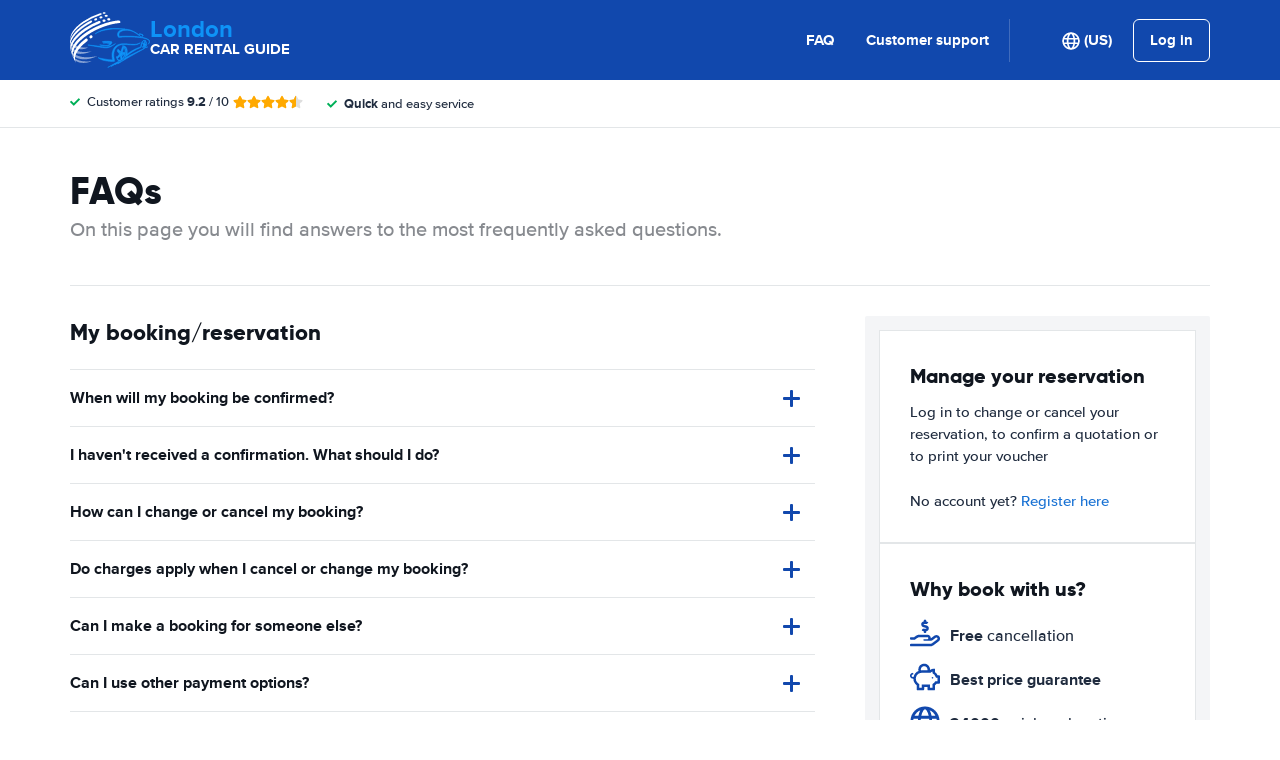

--- FILE ---
content_type: image/svg+xml
request_url: https://cdn.easyterra.com/images/flags/US.svg?1767174642494
body_size: 760
content:
<?xml version="1.0" encoding="UTF-8"?>
<svg width="21px" height="15px" viewBox="0 0 21 15" version="1.1" xmlns="http://www.w3.org/2000/svg" xmlns:xlink="http://www.w3.org/1999/xlink">
    <title>US</title>
    <defs>
        <linearGradient x1="50%" y1="0%" x2="50%" y2="100%" id="linearGradient-1">
            <stop stop-color="#FFFFFF" offset="0%"></stop>
            <stop stop-color="#F0F0F0" offset="100%"></stop>
        </linearGradient>
        <linearGradient x1="50%" y1="0%" x2="50%" y2="100%" id="linearGradient-2">
            <stop stop-color="#D02F44" offset="0%"></stop>
            <stop stop-color="#B12537" offset="100%"></stop>
        </linearGradient>
        <linearGradient x1="50%" y1="0%" x2="50%" y2="100%" id="linearGradient-3">
            <stop stop-color="#46467F" offset="0%"></stop>
            <stop stop-color="#3C3C6D" offset="100%"></stop>
        </linearGradient>
    </defs>
    <g id="Symbols" stroke="none" stroke-width="1" fill="none" fill-rule="evenodd">
        <g id="US">
            <rect id="FlagBackground" fill="url(#linearGradient-1)" x="0" y="0" width="21" height="15"></rect>
            <path d="M0,0 L21,0 L21,1 L0,1 L0,0 Z M0,2 L21,2 L21,3 L0,3 L0,2 Z M0,4 L21,4 L21,5 L0,5 L0,4 Z M0,6 L21,6 L21,7 L0,7 L0,6 Z M0,8 L21,8 L21,9 L0,9 L0,8 Z M0,10 L21,10 L21,11 L0,11 L0,10 Z M0,12 L21,12 L21,13 L0,13 L0,12 Z M0,14 L21,14 L21,15 L0,15 L0,14 Z" id="Rectangle-511" fill="url(#linearGradient-2)"></path>
            <rect id="Rectangle-511" fill="url(#linearGradient-3)" x="0" y="0" width="9" height="7"></rect>
            <path d="M1.5,2 C1.22385763,2 1,1.77614237 1,1.5 C1,1.22385763 1.22385763,1 1.5,1 C1.77614237,1 2,1.22385763 2,1.5 C2,1.77614237 1.77614237,2 1.5,2 Z M3.5,2 C3.22385763,2 3,1.77614237 3,1.5 C3,1.22385763 3.22385763,1 3.5,1 C3.77614237,1 4,1.22385763 4,1.5 C4,1.77614237 3.77614237,2 3.5,2 Z M5.5,2 C5.22385763,2 5,1.77614237 5,1.5 C5,1.22385763 5.22385763,1 5.5,1 C5.77614237,1 6,1.22385763 6,1.5 C6,1.77614237 5.77614237,2 5.5,2 Z M7.5,2 C7.22385763,2 7,1.77614237 7,1.5 C7,1.22385763 7.22385763,1 7.5,1 C7.77614237,1 8,1.22385763 8,1.5 C8,1.77614237 7.77614237,2 7.5,2 Z M2.5,3 C2.22385763,3 2,2.77614237 2,2.5 C2,2.22385763 2.22385763,2 2.5,2 C2.77614237,2 3,2.22385763 3,2.5 C3,2.77614237 2.77614237,3 2.5,3 Z M4.5,3 C4.22385763,3 4,2.77614237 4,2.5 C4,2.22385763 4.22385763,2 4.5,2 C4.77614237,2 5,2.22385763 5,2.5 C5,2.77614237 4.77614237,3 4.5,3 Z M6.5,3 C6.22385763,3 6,2.77614237 6,2.5 C6,2.22385763 6.22385763,2 6.5,2 C6.77614237,2 7,2.22385763 7,2.5 C7,2.77614237 6.77614237,3 6.5,3 Z M7.5,4 C7.22385763,4 7,3.77614237 7,3.5 C7,3.22385763 7.22385763,3 7.5,3 C7.77614237,3 8,3.22385763 8,3.5 C8,3.77614237 7.77614237,4 7.5,4 Z M5.5,4 C5.22385763,4 5,3.77614237 5,3.5 C5,3.22385763 5.22385763,3 5.5,3 C5.77614237,3 6,3.22385763 6,3.5 C6,3.77614237 5.77614237,4 5.5,4 Z M3.5,4 C3.22385763,4 3,3.77614237 3,3.5 C3,3.22385763 3.22385763,3 3.5,3 C3.77614237,3 4,3.22385763 4,3.5 C4,3.77614237 3.77614237,4 3.5,4 Z M1.5,4 C1.22385763,4 1,3.77614237 1,3.5 C1,3.22385763 1.22385763,3 1.5,3 C1.77614237,3 2,3.22385763 2,3.5 C2,3.77614237 1.77614237,4 1.5,4 Z M2.5,5 C2.22385763,5 2,4.77614237 2,4.5 C2,4.22385763 2.22385763,4 2.5,4 C2.77614237,4 3,4.22385763 3,4.5 C3,4.77614237 2.77614237,5 2.5,5 Z M4.5,5 C4.22385763,5 4,4.77614237 4,4.5 C4,4.22385763 4.22385763,4 4.5,4 C4.77614237,4 5,4.22385763 5,4.5 C5,4.77614237 4.77614237,5 4.5,5 Z M6.5,5 C6.22385763,5 6,4.77614237 6,4.5 C6,4.22385763 6.22385763,4 6.5,4 C6.77614237,4 7,4.22385763 7,4.5 C7,4.77614237 6.77614237,5 6.5,5 Z M7.5,6 C7.22385763,6 7,5.77614237 7,5.5 C7,5.22385763 7.22385763,5 7.5,5 C7.77614237,5 8,5.22385763 8,5.5 C8,5.77614237 7.77614237,6 7.5,6 Z M5.5,6 C5.22385763,6 5,5.77614237 5,5.5 C5,5.22385763 5.22385763,5 5.5,5 C5.77614237,5 6,5.22385763 6,5.5 C6,5.77614237 5.77614237,6 5.5,6 Z M3.5,6 C3.22385763,6 3,5.77614237 3,5.5 C3,5.22385763 3.22385763,5 3.5,5 C3.77614237,5 4,5.22385763 4,5.5 C4,5.77614237 3.77614237,6 3.5,6 Z M1.5,6 C1.22385763,6 1,5.77614237 1,5.5 C1,5.22385763 1.22385763,5 1.5,5 C1.77614237,5 2,5.22385763 2,5.5 C2,5.77614237 1.77614237,6 1.5,6 Z" id="Oval-43" fill="url(#linearGradient-1)"></path>
        </g>
    </g>
</svg>


--- FILE ---
content_type: application/javascript
request_url: https://cdn.easyterra.com/v3.af92478967/js/vue/assets/Bttgv2DW.js
body_size: 3487
content:
import{d as f,c as h,W as H,r as b,o as q,w as I,H as W}from"./BWshqK6o.js";import{e as v,X as B,al as D,u as E,aN as w,g as y,j as x,r as F,o as U,l as z,d as G,O as V}from"./-Er5Lw2R.js";import{_ as k,B as A,h as Q,a as Y}from"./CYhYKEaZ.js";var R=(e=>(e.EASYTERRA="easyterra",e.CARRENTALS="carrentals",e.HAPPYCAR="happycar",e.AUTOHUREN="autohuren",e))(R||{}),O=(e=>(e.processPayment="et.process.payment",e.updateHeight="et.payment.update-height",e))(O||{});const pe=f({template:"#coreEtRating",props:{modifier:{type:String,default:""},rating:{type:[Number,String],required:!0},message:{type:Boolean,default:!1}},setup(e){const{ConfigStore:n}=v(),t=n.getFeatureSetting("review_rating_decimals"),a=h(()=>typeof e.rating=="string"?Number(e.rating):e.rating),l=d(a.value);function d(r){return r?H(r,t):"-"}return{formattedRating:l}}}),J=f({template:"#coreEtCarImage",props:{object:{type:Object,default:null},img:{type:String,default:null},imgUrl:{type:String,default:null},doors:{type:Number,default:0},width:{type:Number,default:null}},setup(e,{attrs:n}){const t=b(""),a=b(!0),l=h(()=>{var o;return(o=e.object)!=null&&o.car.imageName?`${e.object.rate.partnerCode}/${e.object.car.imageName}.jpg`:e.img&&e.doors>0?`${e.img}_${e.doors}.jpg`:null}),d=h(()=>{var o;return e.imgUrl?e.imgUrl:(o=e.object)!=null&&o.image?e.object.image.url:null}),r=h(()=>{var o,_;return((_=(o=e.object)==null?void 0:o.car)==null?void 0:_.name)??null});function p(){a.value=!1}function s(o){t.value=o}const i=h(()=>!!n.onClick);function c(o){i.value&&n.onClick(o)}return{loading:a,src:l,url:d,alt:r,fallbackSrc:t,clickable:i,imageLoaded:p,setFallbackImage:s,handleImageClick:c}}}),me=f({template:"#searchEWtResultDepositWithCarGroupAverageDeposit",components:{EtTranslationToken:D,EtLoadingSpinnerCircular:B},props:{result:{type:Object,required:!0},quote:{type:Object,required:!0}},setup(e){const{CurrencyService:n}=E(),{VisitStore:t,CarGroupDepositsStore:a}=v(),l=t.getVisit(),d=e.result.rate.depositLabelCode===w.LOW,r=e.result.rate.depositLabelCode===w.HIGH,p=c(),s=b(!0),i=b([]);q(async()=>{var u;const _=(u=(await a.loadCarGroupDeposits(e.quote)).find(g=>{var S;return((S=g.carGroup.carClass)==null?void 0:S.code)===e.result.car.carClass}))==null?void 0:u.depositAverage;i.value=[{key:"%carClass%",htmlElementTag:"strong",text:y(`car_classes.${e.result.car.carClass}`)},{key:"%location%",htmlElementTag:"strong",text:e.result.pickupDestination.label},{key:"%deposit%",htmlElementTag:"strong",text:" "+n.formatHtml(_,l.currency),cssClass:"et-result-deposit-with-car-group-average-deposit__deposit"}],s.value=!1});function c(){return d?y("result_low_deposit_information.summary"):r?y("result_high_deposit_information.summary"):y("result_regular_deposit_information.summary")}return{loading:s,translationTokenElements:i,summaryLabel:p}}});function X(e){return e&&"code"in e&&Object.values(O).includes(e.code)}function K(e){return!!(e!=null&&e.selectedBookableResult)}const Z=f({template:"#bookingEtBookingPaymentHelpWarning",props:{firstName:{type:String,required:!0},lastName:{type:String,required:!0},emailAddress:{type:String,required:!0},bookingRequestSid:{type:String,default:null},visitSid:{type:String,required:!0},searchId:{type:String,required:!0}},setup(e){const{ModalService:n}=E();function t(){return n.open({id:x.etBookingPaymentHelpModal,static:"full",resolves:{bookingRequestSid:()=>e.bookingRequestSid,visitSid:()=>e.visitSid,searchId:()=>e.searchId,firstName:()=>e.firstName,lastName:()=>e.lastName,emailAddress:()=>e.emailAddress}})}return{openContactForm:t}}}),ee=f({template:"#searchEtParallelInventoryCancelButton",components:{EtCheckboxWithLabel:F},props:{quote:{type:Object,required:!0}},emits:["close"],setup(e,{emit:n}){const{SearchEventsLoggerService:t}=E(),{ConfigStore:a,FiltersStore:l}=v(),{frontendConfiguration:d}=a,r=d.config.brand_name,p=r.toLowerCase(),s=h(()=>l.getFilters(e.quote)),i=s.value.filters.partnerDeal,c=typeof(i==null?void 0:i.count)=="number"&&i.count>0?s.value.filters.parallelInventoryDisabled:null,o=b(!!s.value.values.parallelInventoryDisabled),_=y("parallel_inventory_modal.button.continue_search",{"%brandName%":r}),u=y("parallel_inventory_modal.button.hide_partner_deals");q(()=>{t.log("search_disable_partner_deals."+(c?"show":"hide"))}),I(()=>s.value,j=>{o.value=!!j.values.parallelInventoryDisabled});function g(j){o.value=j}function S(){M(),n("close")}function M(){c&&(l.applyFilterValue(e.quote,c,o.value),t.log("search_disable_partner_deals.toggle."+(o.value?"on":"off")))}return{brandCode:p,hidePartnerDeals:o,title:_,description:u,toggleHidePartnerDeals:g,close:S,BRAND_CODES:R}}}),te=f({template:"#searchEtParallelInventorySelectionButton",components:{EtPrice:U},props:{bookableResult:{type:Object,required:!0}},setup(e){var i,c,o,_;const{ConfigStore:n}=v(),{frontendConfiguration:t}=n,a=t.config.id===((i=e.bookableResult.config)==null?void 0:i.id),l=(c=e.bookableResult.config)==null?void 0:c.name,d=((o=e.bookableResult.config)==null?void 0:o.brandName)??"",r=((_=e.bookableResult.config)==null?void 0:_.brandCode.toLocaleLowerCase())??"",p=a?"":"et-parallel-inventory-selection-button--"+r,s=y(a?"parallel_inventory_modal.button.bookable":"parallel_inventory_modal.button",{"%brandName%":d});return{configName:l,brandCode:r,brandModifier:p,title:s,BRAND_CODES:R}}}),ne=f({template:"#searchEtParallelInventorySelection",components:{EtParallelInventorySelectionButton:te,EtSupplierLogo:z,EtCarImage:J},props:{bookableResults:{type:Object,required:!0}},emits:{"on-select":e=>!0},setup(e,{emit:n}){const{SearchEventsLoggerService:t}=E(),{ConfigStore:a}=v(),{frontendConfiguration:l}=a,d=e.bookableResults.cheapestByConfig.filter(u=>{var g;return((g=u.config)==null?void 0:g.id)===l.config.id}),r=(d==null?void 0:d[0])??null,p=e.bookableResults.cheapestByConfig.filter(u=>{var g;return((g=u.config)==null?void 0:g.id)!==l.config.id}),s=(p==null?void 0:p[0])??null,i=b(null),c=b("");q(()=>{var u;if(s===null&&r){o(r);return}i.value=_(r,s),t.log("parallel_inventory.selection"),c.value=y(r!==null?"parallel_inventory_selection.description.bookable":"parallel_inventory_selection.description",{"%brandName%":((u=s==null?void 0:s.config)==null?void 0:u.brandName)??""})});function o(u){var g;t.log("parallel_inventory.selected"),((g=u.config)==null?void 0:g.id)!==l.config.id?t.log("parallel_inventory.selected_parallel_inventory_rate"):t.log("parallel_inventory.selected_current_config_rate"),n("on-select",u)}function _(u,g){return u===null||g===null?null:100-Math.round(g.bookableRate.price/u.bookableRate.price*100)}return{quoteConfigBookableResult:r,parallelConfigBookableResult:s,parallelConfigAdvantagePercentage:i,description:c,select:o}}}),oe=f({template:"#searchEtParallelInventoryModal",components:{EtParallelInventoryCancelButton:ee,EtParallelInventorySelection:ne,EtModal:k},props:{modalInstance:{type:Object,required:!0}},setup({modalInstance:e}){const{ConfigStore:n}=v(),{frontendConfiguration:t}=n,{bookableResults:a}=e.data,l=a.cheapestByConfig.filter(r=>{var p;return((p=r.config)==null?void 0:p.id)===t.config.id}),d=l.length>0;return{frontendConfiguration:t,quoteConfigBookableResults:l,hasQuoteConfigBookableResult:d}}}),fe=Object.freeze(Object.defineProperty({__proto__:null,default:oe},Symbol.toStringTag,{value:"Module"})),re=f({template:"#searchEtSearchResultDebugModal",components:{EtModal:k},props:{modalInstance:{type:Object,required:!0}}}),_e=Object.freeze(Object.defineProperty({__proto__:null,default:re},Symbol.toStringTag,{value:"Module"})),ae=f({template:"#bookingEtAgeRequoteWarningModal",components:{EtModal:k},props:{modalInstance:{type:Object,required:!0}},setup({modalInstance:e}){const n=y("age_on_pickup_warning.modal.description",{"%age%":e.data.ageOnPickupDate,"%quoteAge%":e.data.quoteAge});function t(){return e.close({name:A.REQUOTE,age:e.data.ageOnPickupDate})}function a(){return e.close({name:A.RESET_AGE})}return{descriptionText:n,requoteWithCurrentAge:t,resetAge:a}}}),be=Object.freeze(Object.defineProperty({__proto__:null,default:ae},Symbol.toStringTag,{value:"Module"})),ie=f({template:"#bookingEtBookingPaymentWidgetModal",components:{EtBookingPaymentHelpWarning:Z,EtModal:k},props:{modalInstance:{type:Object,required:!0}},setup({modalInstance:e}){const{ConfigStore:n}=v(),{EventsLoggerService:t,BookingCreatorService:a}=E(),l=n.isFeatureSwitchEnabled("payment_help_form_enabled"),d=n.getFeatureSetting("booking_payment_modal_help_warning_timeout"),{bookingRequestSid:r,paymentUrl:p,paymentMethod:s,resultPromise:i,bookingState:c,paymentAttempts:o}=e.data,_=h(()=>{var m;return((m=c.bookableResult)==null?void 0:m.rate.freeCancellation)??!1}),u=b(!1),g=b(400),S=b(g.value),M=b(!1);q(()=>{t.log("booking_payment_widget_modal.show"),window.addEventListener("message",$,!1),l.value&&j()}),W(()=>{window.removeEventListener("message",$)});function j(){setTimeout(()=>{u.value=!0},d)}function L(m,C){if(!M.value){if(t.log("booking_payment_widget_modal.process_payment"),M.value=!0,!K(c))throw Error("Missing selected bookable result");a.process(m,C,c).then(P=>i.resolve(P)).catch(P=>i.reject(P))}}function T(m){m<g.value||(S.value=m)}function $(m){let C;try{C=JSON.parse(m.data)}catch{C=null}if(X(C))return N(C)}function N(m){m.code===O.processPayment&&L(m.bookingRequestSid,m.transactionId),m.code===O.updateHeight&&T(m.height)}return{paymentHelpFormEnabled:l,bookingRequestSid:r,paymentUrl:p,paymentMethod:s,resultPromise:i,bookingState:c,paymentAttempts:o,freeCancellation:_,showHelpWarning:u,minHeightWidget:g,heightWidget:S}}}),ye=Object.freeze(Object.defineProperty({__proto__:null,default:ie},Symbol.toStringTag,{value:"Module"})),le=f({template:"#coreEtVisitExpiredModal",components:{EtModal:k},props:{modalInstance:{type:Object,required:!0}},setup(){const{AppStore:e}=v();function n(){e.setLoadingState(!0),location.reload()}return{reload:n}}}),ve=Object.freeze(Object.defineProperty({__proto__:null,default:le},Symbol.toStringTag,{value:"Module"})),se=f({template:"#searchEtExpertsModal",components:{EtModal:k,EtIcon:G},props:{modalInstance:{type:Object,required:!0}},setup({modalInstance:e}){const{BrowserDetectionService:n,CookieHelperService:t}=E(),{ConfigStore:a}=v();e==null||e.closed.then(s);const l=a.backendConfiguration.device,d=n.isMobile,r=[{type:"advice",icon:"advice"},{type:"better_price",icon:"price"},{type:"special_request",icon:"special"}].map(({type:i,icon:c})=>({icon:c,title:y(`expert.modal.item.${i}.title`),description:y(`expert.modal.item.${i}.description`)}));async function p(){await e.close()}function s(){t.set("et_expert_modal_seen",!0,90*3600*24)}return{expertItems:r,deviceModifier:l,closeModal:p,isMobile:d}}}),Se=Object.freeze(Object.defineProperty({__proto__:null,default:se},Symbol.toStringTag,{value:"Module"})),ce=f({template:"#coreEtCountrySelectionOverlay",components:{EtOverlay:Y,EtCountrySelection:Q},props:{popularCountries:{type:Array,required:!0},continents:{type:Array,required:!0},countryOfResidence:{type:Object,required:!0},select:{type:Function,required:!0}},setup(e){const{OverlayManagerService:n}=E();function t(a){e.select(a),n.close()}return{OVERLAYS:V,onSelect:t}}}),he=Object.freeze(Object.defineProperty({__proto__:null,default:ce},Symbol.toStringTag,{value:"Module"}));export{O as B,fe as E,J as _,Z as a,pe as b,K as c,me as d,_e as e,be as f,ye as g,ve as h,X as i,Se as j,he as k};
//# sourceMappingURL=Bttgv2DW.js.map
